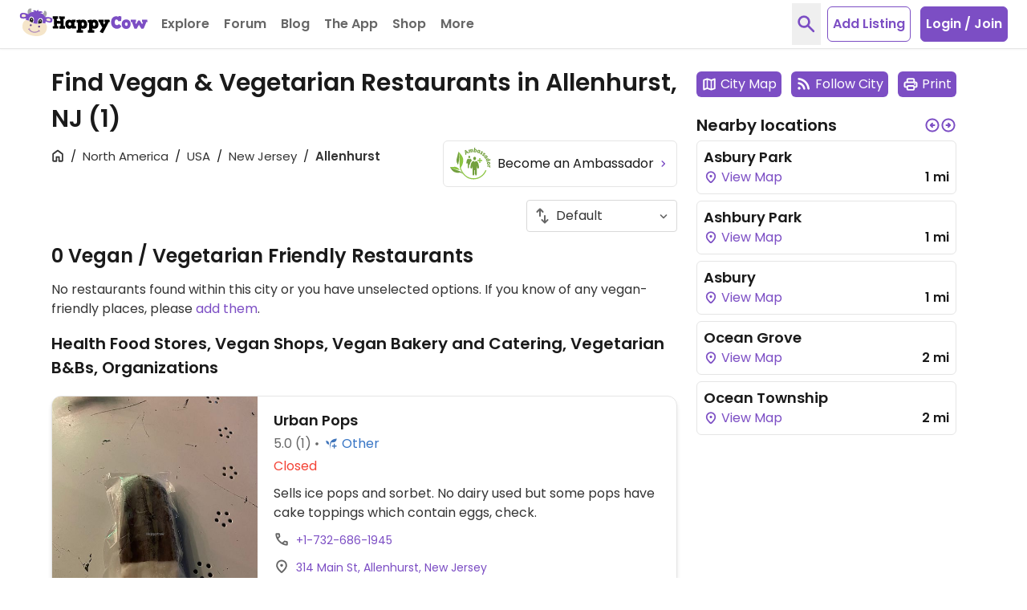

--- FILE ---
content_type: application/javascript
request_url: https://www.happycow.net/js/modules/happycow.gcse.js?js=2786.0.0-0
body_size: -93
content:
/*
 * Copyright (C) HappyCow - All Rights Reserved
 * Unauthorized copying of this file, via any medium is strictly prohibited
 * Proprietary and confidential
 */

// eslint-disable-next-line no-underscore-dangle
window.__gcse = {
    callback: googleCSELoaded,
};

function googleCSELoaded() {
    addOnEventListener('click', '#customSearch', () => {
        const searchText = document.querySelector('#customSearchText').value;
        const element = google.search.cse.element.getElement('searchOnlyCSE');
        element.execute(searchText);
    });
}
